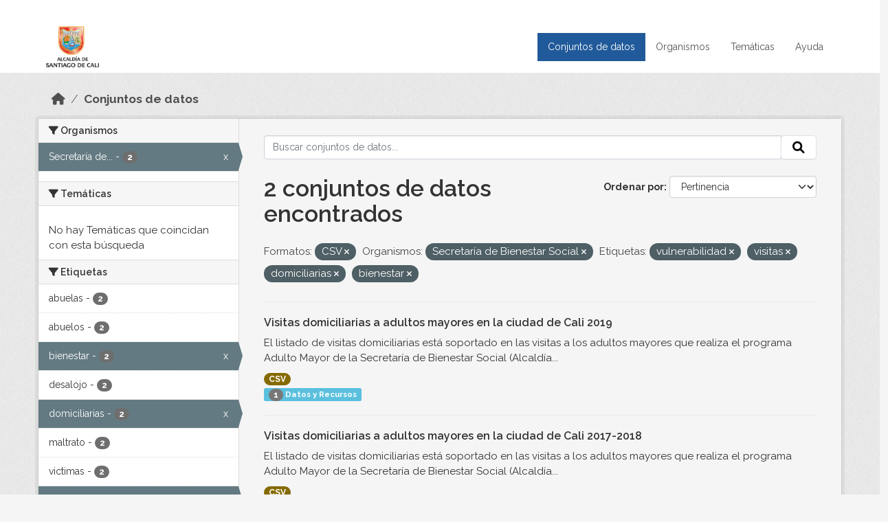

--- FILE ---
content_type: text/html; charset=utf-8
request_url: https://datos.cali.gov.co/dataset?res_format=CSV&organization=secretaria-de-bienestar-social&tags=vulnerabilidad&tags=visitas&tags=domiciliarias&tags=bienestar
body_size: 40279
content:
<!DOCTYPE html>
<!--[if IE 9]> <html lang="es" class="ie9"> <![endif]-->
<!--[if gt IE 8]><!--> <html lang="es"  > <!--<![endif]-->
  <head>
    <meta charset="utf-8" />
      <meta name="csrf_field_name" content="_csrf_token" />
      <meta name="_csrf_token" content="ImU5NGQwNmY1MmFmZWZmZTBiZTE1MTZmODBjN2ZjMTk4MmU1ZjZhMTIi.aXpveA.FH_LXBE9yOBQLv22JjDvIZmQtGY" />

      <meta name="generator" content="ckan 2.10.4" />
      <meta name="viewport" content="width=device-width, initial-scale=1.0">
    <title>Conjunto de datos - Datos Abiertos Cali</title>

    
    
    <link rel="shortcut icon" href="/img/favicon.ico" />
    
    
        <!-- Google tag (gtag.js) -->
<script async src="https://www.googletagmanager.com/gtag/js?id=G-2GPXESL37B"></script>
<script>
 window.dataLayer = window.dataLayer || [];
 function gtag(){dataLayer.push(arguments);}

 gtag('set', 'linker', );
 gtag('js', new Date());

 gtag('config', 'G-2GPXESL37B', {
     anonymize_ip: true,
     linker: {
         domains: []
     }
 });
</script>
    

  
  
      
      
      
    
  
  

  


    
      
      
    

    
    <link href="/webassets/base/1c87a999_main.css" rel="stylesheet"/>
<link href="/webassets/webassets-external/57f7216b780409588d6765cfa4db3c8a_custom.css" rel="stylesheet"/>
<link href="/css/rating.css" rel="stylesheet"/>
<link href="/webassets/ckanext-activity/6ac15be0_activity.css" rel="stylesheet"/>
    
  </head>

  
  <body data-site-root="https://datos.cali.gov.co/" data-locale-root="https://datos.cali.gov.co/" >

    
    <div class="visually-hidden-focusable"><a href="#content">Skip to main content</a></div>
  

  
    

<header class="account-masthead">
  <div class="container">
    
    
    
  </div>
</header>

<header class="navbar navbar-expand-lg navbar-static-top masthead">
    
  <div class="container">
    <div class="row row-cols-md-2 w-100">
      <hgroup class="header-image navbar-left col">
        
        <a class="logo" href="/">
        <!--
          <img class="image-header" src="/img/lema-alcaldia-cali.png" alt="Datos Abiertos - Alcaldía de Santiago de Cali"
              title="Alcaldía de Santiago de Cali">
        -->
          <img class="image-header" src="/img/logo-alcaldia-cali.png" alt="Datos Abiertos - Alcaldía de Santiago de Cali"
              title="Alcaldía de Santiago de Cali">
          <span class="title-header sr-only">Datos Abiertos</span>
        </a>
        
      </hgroup>
      <di class="col text-end">
        <button class="navbar-toggler" type="button" data-bs-toggle="collapse" data-bs-target="#navbarSupportedContent" aria-controls="navbarSupportedContent" aria-expanded="false" aria-label="Toggle navigation">
          <span class="navbar-toggler-icon"></span>
        </button>
      </div>
      <!-- <div class="navbar-right">
        <button data-target="#main-navigation-toggle" data-toggle="collapse" class="navbar-toggle collapsed"
                type="button">
          <span class="fa fa-bars"></span>
        </button>
      </div> -->

      <div class="collapse navbar-collapse col justify-content-end" id="main-navigation-toggle">
        
        <nav class="section navigation">
          <ul class="navbar-nav me-auto mb-2 mb-lg-0">
            
            <li class="active"><a href="/dataset/">Conjuntos de datos</a></li><li><a href="/organization/">Organismos</a></li><li><a href="/group/">Temáticas</a></li><li><a href="/pages/ayuda">Ayuda</a></li>
            
          </ul>
        </nav>
         
        
        
      </div>
    </div>
  </div>
</header>

  
    <div class="main">
      <div id="content" class="container">
        
          
            <div class="flash-messages">
              
                
              
            </div>
          

          
            <div class="toolbar" role="navigation" aria-label="Miga de pan">
              
                
                  <ol class="breadcrumb">
                    
<li class="home"><a href="/" aria-label="Inicio"><i class="fa fa-home"></i><span> Inicio</span></a></li>
                    
  <li class="active"><a href="/dataset/">Conjuntos de datos</a></li>

                  </ol>
                
              
            </div>
          

          <div class="row wrapper">
            
            
            

            
              <aside class="secondary col-md-3">
                
                
  <div class="filters">
    <div>
      
        

    
    
	
	    
		<section class="module module-narrow module-shallow">
		    
			<h2 class="module-heading">
			    <i class="fa fa-filter"></i>
			    Organismos
			</h2>
		    
		    
			
			    
				<nav aria-label="Organismos">
				    <ul class="list-unstyled nav nav-simple nav-facet">
					
					    
					    
					    
					    
					    <li class="nav-item  active">
						<a href="/dataset/?res_format=CSV&amp;tags=vulnerabilidad&amp;tags=visitas&amp;tags=domiciliarias&amp;tags=bienestar" title="Secretaría de Bienestar Social">
						    <span class="item-label">Secretaría de...</span>
						    <span class="hidden separator"> - </span>
						    <span class="item-count badge">2</span>
							<span class="facet-close">x</span>
						</a>
					    </li>
					
				    </ul>
				</nav>

				<p class="module-footer">
				    
					
				    
				</p>
			    
			
		    
		</section>
	    
	
    

      
        

    
    
	
	    
		<section class="module module-narrow module-shallow">
		    
			<h2 class="module-heading">
			    <i class="fa fa-filter"></i>
			    Temáticas
			</h2>
		    
		    
			
			    
				<p class="module-content empty">No hay Temáticas que coincidan con esta búsqueda</p>
			    
			
		    
		</section>
	    
	
    

      
        

    
    
	
	    
		<section class="module module-narrow module-shallow">
		    
			<h2 class="module-heading">
			    <i class="fa fa-filter"></i>
			    Etiquetas
			</h2>
		    
		    
			
			    
				<nav aria-label="Etiquetas">
				    <ul class="list-unstyled nav nav-simple nav-facet">
					
					    
					    
					    
					    
					    <li class="nav-item ">
						<a href="/dataset/?res_format=CSV&amp;organization=secretaria-de-bienestar-social&amp;tags=vulnerabilidad&amp;tags=visitas&amp;tags=domiciliarias&amp;tags=bienestar&amp;tags=abuelas" title="">
						    <span class="item-label">abuelas</span>
						    <span class="hidden separator"> - </span>
						    <span class="item-count badge">2</span>
							
						</a>
					    </li>
					
					    
					    
					    
					    
					    <li class="nav-item ">
						<a href="/dataset/?res_format=CSV&amp;organization=secretaria-de-bienestar-social&amp;tags=vulnerabilidad&amp;tags=visitas&amp;tags=domiciliarias&amp;tags=bienestar&amp;tags=abuelos" title="">
						    <span class="item-label">abuelos</span>
						    <span class="hidden separator"> - </span>
						    <span class="item-count badge">2</span>
							
						</a>
					    </li>
					
					    
					    
					    
					    
					    <li class="nav-item  active">
						<a href="/dataset/?res_format=CSV&amp;organization=secretaria-de-bienestar-social&amp;tags=vulnerabilidad&amp;tags=visitas&amp;tags=domiciliarias" title="">
						    <span class="item-label">bienestar</span>
						    <span class="hidden separator"> - </span>
						    <span class="item-count badge">2</span>
							<span class="facet-close">x</span>
						</a>
					    </li>
					
					    
					    
					    
					    
					    <li class="nav-item ">
						<a href="/dataset/?res_format=CSV&amp;organization=secretaria-de-bienestar-social&amp;tags=vulnerabilidad&amp;tags=visitas&amp;tags=domiciliarias&amp;tags=bienestar&amp;tags=desalojo" title="">
						    <span class="item-label">desalojo</span>
						    <span class="hidden separator"> - </span>
						    <span class="item-count badge">2</span>
							
						</a>
					    </li>
					
					    
					    
					    
					    
					    <li class="nav-item  active">
						<a href="/dataset/?res_format=CSV&amp;organization=secretaria-de-bienestar-social&amp;tags=vulnerabilidad&amp;tags=visitas&amp;tags=bienestar" title="">
						    <span class="item-label">domiciliarias</span>
						    <span class="hidden separator"> - </span>
						    <span class="item-count badge">2</span>
							<span class="facet-close">x</span>
						</a>
					    </li>
					
					    
					    
					    
					    
					    <li class="nav-item ">
						<a href="/dataset/?res_format=CSV&amp;organization=secretaria-de-bienestar-social&amp;tags=vulnerabilidad&amp;tags=visitas&amp;tags=domiciliarias&amp;tags=bienestar&amp;tags=maltrato" title="">
						    <span class="item-label">maltrato</span>
						    <span class="hidden separator"> - </span>
						    <span class="item-count badge">2</span>
							
						</a>
					    </li>
					
					    
					    
					    
					    
					    <li class="nav-item ">
						<a href="/dataset/?res_format=CSV&amp;organization=secretaria-de-bienestar-social&amp;tags=vulnerabilidad&amp;tags=visitas&amp;tags=domiciliarias&amp;tags=bienestar&amp;tags=victimas" title="">
						    <span class="item-label">victimas</span>
						    <span class="hidden separator"> - </span>
						    <span class="item-count badge">2</span>
							
						</a>
					    </li>
					
					    
					    
					    
					    
					    <li class="nav-item  active">
						<a href="/dataset/?res_format=CSV&amp;organization=secretaria-de-bienestar-social&amp;tags=vulnerabilidad&amp;tags=domiciliarias&amp;tags=bienestar" title="">
						    <span class="item-label">visitas</span>
						    <span class="hidden separator"> - </span>
						    <span class="item-count badge">2</span>
							<span class="facet-close">x</span>
						</a>
					    </li>
					
					    
					    
					    
					    
					    <li class="nav-item  active">
						<a href="/dataset/?res_format=CSV&amp;organization=secretaria-de-bienestar-social&amp;tags=visitas&amp;tags=domiciliarias&amp;tags=bienestar" title="">
						    <span class="item-label">vulnerabilidad</span>
						    <span class="hidden separator"> - </span>
						    <span class="item-count badge">2</span>
							<span class="facet-close">x</span>
						</a>
					    </li>
					
					    
					    
					    
					    
					    <li class="nav-item ">
						<a href="/dataset/?res_format=CSV&amp;organization=secretaria-de-bienestar-social&amp;tags=vulnerabilidad&amp;tags=visitas&amp;tags=domiciliarias&amp;tags=bienestar&amp;tags=vulnerable" title="">
						    <span class="item-label">vulnerable</span>
						    <span class="hidden separator"> - </span>
						    <span class="item-count badge">2</span>
							
						</a>
					    </li>
					
				    </ul>
				</nav>

				<p class="module-footer">
				    
					
					    <a href="/dataset/?res_format=CSV&amp;organization=secretaria-de-bienestar-social&amp;tags=vulnerabilidad&amp;tags=visitas&amp;tags=domiciliarias&amp;tags=bienestar&amp;_tags_limit=0" class="read-more">Mostrar Más Etiquetas</a>
					
				    
				</p>
			    
			
		    
		</section>
	    
	
    

      
        

    
    
	
	    
		<section class="module module-narrow module-shallow">
		    
			<h2 class="module-heading">
			    <i class="fa fa-filter"></i>
			    Formatos
			</h2>
		    
		    
			
			    
				<nav aria-label="Formatos">
				    <ul class="list-unstyled nav nav-simple nav-facet">
					
					    
					    
					    
					    
					    <li class="nav-item  active">
						<a href="/dataset/?organization=secretaria-de-bienestar-social&amp;tags=vulnerabilidad&amp;tags=visitas&amp;tags=domiciliarias&amp;tags=bienestar" title="">
						    <span class="item-label">CSV</span>
						    <span class="hidden separator"> - </span>
						    <span class="item-count badge">2</span>
							<span class="facet-close">x</span>
						</a>
					    </li>
					
				    </ul>
				</nav>

				<p class="module-footer">
				    
					
				    
				</p>
			    
			
		    
		</section>
	    
	
    

      
        

    
    
	
	    
		<section class="module module-narrow module-shallow">
		    
			<h2 class="module-heading">
			    <i class="fa fa-filter"></i>
			    Licencias
			</h2>
		    
		    
			
			    
				<nav aria-label="Licencias">
				    <ul class="list-unstyled nav nav-simple nav-facet">
					
					    
					    
					    
					    
					    <li class="nav-item ">
						<a href="/dataset/?res_format=CSV&amp;organization=secretaria-de-bienestar-social&amp;tags=vulnerabilidad&amp;tags=visitas&amp;tags=domiciliarias&amp;tags=bienestar&amp;license_id=cc-by-sa" title="Creative Commons Attribution Share-Alike">
						    <span class="item-label">Creative Commons...</span>
						    <span class="hidden separator"> - </span>
						    <span class="item-count badge">2</span>
							
						</a>
					    </li>
					
				    </ul>
				</nav>

				<p class="module-footer">
				    
					
				    
				</p>
			    
			
		    
		</section>
	    
	
    

      
    </div>
    <a class="close no-text hide-filters"><i class="fa fa-times-circle"></i><span class="text">close</span></a>
  </div>

              </aside>
            

            
              <div class="primary col-md-9 col-xs-12" role="main">
                
                
  <section class="module">
    <div class="module-content">
      
        
      
      
    
    
    







<form id="dataset-search-form" class="search-form" method="get" data-module="select-switch">

  
    <div class="input-group search-input-group">
      <input aria-label="Buscar conjuntos de datos..." id="field-giant-search" type="text" class="form-control input-lg" name="q" value="" autocomplete="off" placeholder="Buscar conjuntos de datos...">
      
      <span class="input-group-btn">
        <button class="btn btn-default btn-lg" type="submit" value="search" aria-label="Enviar">
          <i class="fa fa-search"></i>
        </button>
      </span>
      
    </div>
  

  
    <span>






<input type="hidden" name="res_format" value="CSV" />





<input type="hidden" name="organization" value="secretaria-de-bienestar-social" />





<input type="hidden" name="tags" value="vulnerabilidad" />





<input type="hidden" name="tags" value="visitas" />





<input type="hidden" name="tags" value="domiciliarias" />





<input type="hidden" name="tags" value="bienestar" />



</span>
  

  
    
      <div class="form-group control-order-by">
        <label for="field-order-by">Ordenar por</label>
        <select id="field-order-by" name="sort" class="form-control form-select">
          
            
              <option value="score desc, metadata_modified desc" selected="selected">Pertinencia</option>
            
          
            
              <option value="title_string asc">Nombre Ascendente</option>
            
          
            
              <option value="title_string desc">Nombre Descendente</option>
            
          
            
          
            
          
            
              <option value="metadata_modified desc">Última modificación</option>
            
          
            
          
        </select>
        
        <button class="btn btn-default js-hide" type="submit">Ir</button>
        
      </div>
    
  

  
    
      <h1>

  
  
  
  

2 conjuntos de datos encontrados</h1>
    
  

  
    
      <p class="filter-list">
        
          
          <span class="facet">Formatos:</span>
          
            <span class="filtered pill">CSV
              <a href="/dataset/?organization=secretaria-de-bienestar-social&amp;tags=vulnerabilidad&amp;tags=visitas&amp;tags=domiciliarias&amp;tags=bienestar" class="remove" title="Quitar"><i class="fa fa-times"></i></a>
            </span>
          
        
          
          <span class="facet">Organismos:</span>
          
            <span class="filtered pill">Secretaría de Bienestar Social
              <a href="/dataset/?res_format=CSV&amp;tags=vulnerabilidad&amp;tags=visitas&amp;tags=domiciliarias&amp;tags=bienestar" class="remove" title="Quitar"><i class="fa fa-times"></i></a>
            </span>
          
        
          
          <span class="facet">Etiquetas:</span>
          
            <span class="filtered pill">vulnerabilidad
              <a href="/dataset/?res_format=CSV&amp;organization=secretaria-de-bienestar-social&amp;tags=visitas&amp;tags=domiciliarias&amp;tags=bienestar" class="remove" title="Quitar"><i class="fa fa-times"></i></a>
            </span>
          
            <span class="filtered pill">visitas
              <a href="/dataset/?res_format=CSV&amp;organization=secretaria-de-bienestar-social&amp;tags=vulnerabilidad&amp;tags=domiciliarias&amp;tags=bienestar" class="remove" title="Quitar"><i class="fa fa-times"></i></a>
            </span>
          
            <span class="filtered pill">domiciliarias
              <a href="/dataset/?res_format=CSV&amp;organization=secretaria-de-bienestar-social&amp;tags=vulnerabilidad&amp;tags=visitas&amp;tags=bienestar" class="remove" title="Quitar"><i class="fa fa-times"></i></a>
            </span>
          
            <span class="filtered pill">bienestar
              <a href="/dataset/?res_format=CSV&amp;organization=secretaria-de-bienestar-social&amp;tags=vulnerabilidad&amp;tags=visitas&amp;tags=domiciliarias" class="remove" title="Quitar"><i class="fa fa-times"></i></a>
            </span>
          
        
      </p>
      <a class="show-filters btn btn-default">Filtrar Resultados</a>
    
  

</form>





      
        

  
    <ul class="dataset-list list-unstyled">
    	
	      
	        






  <li class="dataset-item">
    

      <div class="dataset-content">
        
          <h2 class="dataset-heading">
            
              
            
            
<a href="/dataset/visitas-domiciliarias-a-adultos-mayores-en-la-ciudad-de-cali-2019" title="Visitas domiciliarias a adultos mayores en la ciudad de Cali 2019">
  Visitas domiciliarias a adultos mayores en la ciudad de Cali 2019
</a>

            
              
              
            
          </h2>
        
        
          
            <div>El listado de visitas domiciliarias está soportado en las visitas a los adultos mayores que realiza el programa Adulto Mayor de la Secretaría de Bienestar Social (Alcaldía...</div>
          
        
      </div>
      
        
          
            <ul class="dataset-resources list-unstyled">
              
                
                <li>
                  <a href="/dataset/visitas-domiciliarias-a-adultos-mayores-en-la-ciudad-de-cali-2019" class="badge badge-default" data-format="csv">CSV</a>
                </li>
                
              
            </ul>
          
        
      
    
<div class="label label-info">
  <span class="item-count badge">1</span> Datos y Recursos
</div>

  </li>

	      
	        






  <li class="dataset-item">
    

      <div class="dataset-content">
        
          <h2 class="dataset-heading">
            
              
            
            
<a href="/dataset/visitasdomiciliariasadultomayor" title="Visitas domiciliarias a adultos mayores en la ciudad de Cali 2017-2018">
  Visitas domiciliarias a adultos mayores en la ciudad de Cali 2017-2018
</a>

            
              
              
            
          </h2>
        
        
          
            <div>El listado de visitas domiciliarias está soportado en las visitas a los adultos mayores que realiza el programa Adulto Mayor de la Secretaría de Bienestar Social (Alcaldía...</div>
          
        
      </div>
      
        
          
            <ul class="dataset-resources list-unstyled">
              
                
                <li>
                  <a href="/dataset/visitasdomiciliariasadultomayor" class="badge badge-default" data-format="csv">CSV</a>
                </li>
                
              
            </ul>
          
        
      
    
<div class="label label-info">
  <span class="item-count badge">1</span> Datos y Recursos
</div>

  </li>

	      
	    
    </ul>
  

      
    </div>

    
      
    
  </section>

  
    <section class="module">
      <div class="module-content">
        
          <small>
            
            
            
          Usted también puede acceder a este registro utilizando los <a href="/api/3">API</a> (ver <a href="http://docs.ckan.org/en/2.10/api/">API Docs</a>).
          </small>
        
      </div>
    </section>
  

              </div>
            
          </div>
        
      </div>
    </div>
  
    <footer class="site-footer">
  <div class="container">
    <div class="row">
      <div class="contact col-md-12 wow fadeInUp animated">
        <h2 class="title-section">Contáctenos</h2>
        <div class="row">
          <div class="info-container col-md-6">
            <div class="info place">
              <span>Dirección:</span> Centro Administrativo Municipal (CAM) Avenida 2 Norte #10 - 70. Cali - Valle del
              Cauca - Colombia.
            </div>
            <div class="info clock">
              <span>Horario atención:</span> lunes a viernes de 8 am a 12 pm y de 2 pm a 5 pm.
            </div>
            <div class="info clock">
              <a href="http://www.cali.gov.co/publicaciones/43/oficina_de_atencin_al_ciudadano/"> Atención al
                ciudadano </a>
            </div>
            <div class="info directory">
              <a href="http://www.cali.gov.co/directorio/">Directorio dependencias</a>
            </div>
          </div>
          <div class="info-container col-md-6 wow fadeInUp animated">
            <div class="info phone">
              <span>Linea Nacional:</span> 01 8000 222 195
            </div>
            <div class="info phone">
              <span>Lineas Locales:</span> 195 - (57+2) 887 9020
            </div>
            <div class="info email">
              <span>Email:</span> <a href="mailto:contactenos@cali.gov.co" title="Alcaldía de Santiago de Cali">contactenos@cali.gov.co</a>
            </div>
            <div class="info email">
              <span>Notificaciones Judiciales:</span> <a href="mailto:notificacionesjudiciales@cali.gov.co"
                                                        title="Alcaldía de Santiago de Cali">notificacionesjudiciales@cali.gov.co</a>
            </div>
          </div>
        </div> <!-- FIN ROW -->
      </div>
    </div> <!-- FIN ROW -->
  </div>

  <div class="copyright">
    <div class="container">
      
      <div class="row">
        <div class="col-md-8 footer-links">
          
          <ul class="list-unstyled">
            
            <li><a href="/about">Acerca de Datos Abiertos Cali</a>
            </li>
            
          </ul>
          <ul class="list-unstyled">
            
            
            <li><a href="http://docs.ckan.org/en/2.10/api/">API CKAN</a></li>
            <li><a href="http://www.ckan.org/">CKAN Association</a></li>
            <li><a href="http://www.opendefinition.org/okd/"><img
                src="/base/images/od_80x15_blue.png" alt="Open Data"></a></li>
            
          </ul>
          
        </div>
        <div class="col-md-4 attribution">
          
          <p><strong>Gestionado con </strong> <a class="hide-text ckan-footer-logo" href="http://ckan.org">CKAN</a>
          <!-- <a class="hide-text nexura-footer-logo" href="http://www.nexura.com/" title="Nexura Internacional">Nexura</a> -->
          </p>
          
          
          
<form class="lang-select" action="/util/redirect" data-module="select-switch" method="POST">
  
<input type="hidden" name="_csrf_token" value="ImU5NGQwNmY1MmFmZWZmZTBiZTE1MTZmODBjN2ZjMTk4MmU1ZjZhMTIi.aXpveA.FH_LXBE9yOBQLv22JjDvIZmQtGY"/> 
  <div class="form-group">
    <label for="field-lang-select">Idioma</label>
    <select id="field-lang-select" name="url" data-module="autocomplete" data-module-dropdown-class="lang-dropdown" data-module-container-class="lang-container">
      
        <option value="/es/dataset?res_format=CSV&amp;organization=secretaria-de-bienestar-social&amp;tags=vulnerabilidad&amp;tags=visitas&amp;tags=domiciliarias&amp;tags=bienestar" selected="selected">
          español
        </option>
      
        <option value="/en/dataset?res_format=CSV&amp;organization=secretaria-de-bienestar-social&amp;tags=vulnerabilidad&amp;tags=visitas&amp;tags=domiciliarias&amp;tags=bienestar" >
          English
        </option>
      
        <option value="/pt_BR/dataset?res_format=CSV&amp;organization=secretaria-de-bienestar-social&amp;tags=vulnerabilidad&amp;tags=visitas&amp;tags=domiciliarias&amp;tags=bienestar" >
          português (Brasil)
        </option>
      
        <option value="/ja/dataset?res_format=CSV&amp;organization=secretaria-de-bienestar-social&amp;tags=vulnerabilidad&amp;tags=visitas&amp;tags=domiciliarias&amp;tags=bienestar" >
          日本語
        </option>
      
        <option value="/it/dataset?res_format=CSV&amp;organization=secretaria-de-bienestar-social&amp;tags=vulnerabilidad&amp;tags=visitas&amp;tags=domiciliarias&amp;tags=bienestar" >
          italiano
        </option>
      
        <option value="/cs_CZ/dataset?res_format=CSV&amp;organization=secretaria-de-bienestar-social&amp;tags=vulnerabilidad&amp;tags=visitas&amp;tags=domiciliarias&amp;tags=bienestar" >
          čeština (Česko)
        </option>
      
        <option value="/ca/dataset?res_format=CSV&amp;organization=secretaria-de-bienestar-social&amp;tags=vulnerabilidad&amp;tags=visitas&amp;tags=domiciliarias&amp;tags=bienestar" >
          català
        </option>
      
        <option value="/fr/dataset?res_format=CSV&amp;organization=secretaria-de-bienestar-social&amp;tags=vulnerabilidad&amp;tags=visitas&amp;tags=domiciliarias&amp;tags=bienestar" >
          français
        </option>
      
        <option value="/el/dataset?res_format=CSV&amp;organization=secretaria-de-bienestar-social&amp;tags=vulnerabilidad&amp;tags=visitas&amp;tags=domiciliarias&amp;tags=bienestar" >
          Ελληνικά
        </option>
      
        <option value="/sv/dataset?res_format=CSV&amp;organization=secretaria-de-bienestar-social&amp;tags=vulnerabilidad&amp;tags=visitas&amp;tags=domiciliarias&amp;tags=bienestar" >
          svenska
        </option>
      
        <option value="/sr/dataset?res_format=CSV&amp;organization=secretaria-de-bienestar-social&amp;tags=vulnerabilidad&amp;tags=visitas&amp;tags=domiciliarias&amp;tags=bienestar" >
          српски
        </option>
      
        <option value="/no/dataset?res_format=CSV&amp;organization=secretaria-de-bienestar-social&amp;tags=vulnerabilidad&amp;tags=visitas&amp;tags=domiciliarias&amp;tags=bienestar" >
          norsk
        </option>
      
        <option value="/sk/dataset?res_format=CSV&amp;organization=secretaria-de-bienestar-social&amp;tags=vulnerabilidad&amp;tags=visitas&amp;tags=domiciliarias&amp;tags=bienestar" >
          slovenčina
        </option>
      
        <option value="/fi/dataset?res_format=CSV&amp;organization=secretaria-de-bienestar-social&amp;tags=vulnerabilidad&amp;tags=visitas&amp;tags=domiciliarias&amp;tags=bienestar" >
          suomi
        </option>
      
        <option value="/ru/dataset?res_format=CSV&amp;organization=secretaria-de-bienestar-social&amp;tags=vulnerabilidad&amp;tags=visitas&amp;tags=domiciliarias&amp;tags=bienestar" >
          русский
        </option>
      
        <option value="/de/dataset?res_format=CSV&amp;organization=secretaria-de-bienestar-social&amp;tags=vulnerabilidad&amp;tags=visitas&amp;tags=domiciliarias&amp;tags=bienestar" >
          Deutsch
        </option>
      
        <option value="/pl/dataset?res_format=CSV&amp;organization=secretaria-de-bienestar-social&amp;tags=vulnerabilidad&amp;tags=visitas&amp;tags=domiciliarias&amp;tags=bienestar" >
          polski
        </option>
      
        <option value="/nl/dataset?res_format=CSV&amp;organization=secretaria-de-bienestar-social&amp;tags=vulnerabilidad&amp;tags=visitas&amp;tags=domiciliarias&amp;tags=bienestar" >
          Nederlands
        </option>
      
        <option value="/bg/dataset?res_format=CSV&amp;organization=secretaria-de-bienestar-social&amp;tags=vulnerabilidad&amp;tags=visitas&amp;tags=domiciliarias&amp;tags=bienestar" >
          български
        </option>
      
        <option value="/ko_KR/dataset?res_format=CSV&amp;organization=secretaria-de-bienestar-social&amp;tags=vulnerabilidad&amp;tags=visitas&amp;tags=domiciliarias&amp;tags=bienestar" >
          한국어 (대한민국)
        </option>
      
        <option value="/hu/dataset?res_format=CSV&amp;organization=secretaria-de-bienestar-social&amp;tags=vulnerabilidad&amp;tags=visitas&amp;tags=domiciliarias&amp;tags=bienestar" >
          magyar
        </option>
      
        <option value="/sl/dataset?res_format=CSV&amp;organization=secretaria-de-bienestar-social&amp;tags=vulnerabilidad&amp;tags=visitas&amp;tags=domiciliarias&amp;tags=bienestar" >
          slovenščina
        </option>
      
        <option value="/lv/dataset?res_format=CSV&amp;organization=secretaria-de-bienestar-social&amp;tags=vulnerabilidad&amp;tags=visitas&amp;tags=domiciliarias&amp;tags=bienestar" >
          latviešu
        </option>
      
        <option value="/id/dataset?res_format=CSV&amp;organization=secretaria-de-bienestar-social&amp;tags=vulnerabilidad&amp;tags=visitas&amp;tags=domiciliarias&amp;tags=bienestar" >
          Indonesia
        </option>
      
        <option value="/ro/dataset?res_format=CSV&amp;organization=secretaria-de-bienestar-social&amp;tags=vulnerabilidad&amp;tags=visitas&amp;tags=domiciliarias&amp;tags=bienestar" >
          română
        </option>
      
        <option value="/lt/dataset?res_format=CSV&amp;organization=secretaria-de-bienestar-social&amp;tags=vulnerabilidad&amp;tags=visitas&amp;tags=domiciliarias&amp;tags=bienestar" >
          lietuvių
        </option>
      
        <option value="/bs/dataset?res_format=CSV&amp;organization=secretaria-de-bienestar-social&amp;tags=vulnerabilidad&amp;tags=visitas&amp;tags=domiciliarias&amp;tags=bienestar" >
          bosanski
        </option>
      
        <option value="/hr/dataset?res_format=CSV&amp;organization=secretaria-de-bienestar-social&amp;tags=vulnerabilidad&amp;tags=visitas&amp;tags=domiciliarias&amp;tags=bienestar" >
          hrvatski
        </option>
      
        <option value="/gl/dataset?res_format=CSV&amp;organization=secretaria-de-bienestar-social&amp;tags=vulnerabilidad&amp;tags=visitas&amp;tags=domiciliarias&amp;tags=bienestar" >
          galego
        </option>
      
        <option value="/tl/dataset?res_format=CSV&amp;organization=secretaria-de-bienestar-social&amp;tags=vulnerabilidad&amp;tags=visitas&amp;tags=domiciliarias&amp;tags=bienestar" >
          Filipino (Pilipinas)
        </option>
      
        <option value="/is/dataset?res_format=CSV&amp;organization=secretaria-de-bienestar-social&amp;tags=vulnerabilidad&amp;tags=visitas&amp;tags=domiciliarias&amp;tags=bienestar" >
          íslenska
        </option>
      
        <option value="/zh_Hans_CN/dataset?res_format=CSV&amp;organization=secretaria-de-bienestar-social&amp;tags=vulnerabilidad&amp;tags=visitas&amp;tags=domiciliarias&amp;tags=bienestar" >
          中文 (简体, 中国)
        </option>
      
        <option value="/he/dataset?res_format=CSV&amp;organization=secretaria-de-bienestar-social&amp;tags=vulnerabilidad&amp;tags=visitas&amp;tags=domiciliarias&amp;tags=bienestar" >
          עברית
        </option>
      
        <option value="/th/dataset?res_format=CSV&amp;organization=secretaria-de-bienestar-social&amp;tags=vulnerabilidad&amp;tags=visitas&amp;tags=domiciliarias&amp;tags=bienestar" >
          ไทย
        </option>
      
        <option value="/en_AU/dataset?res_format=CSV&amp;organization=secretaria-de-bienestar-social&amp;tags=vulnerabilidad&amp;tags=visitas&amp;tags=domiciliarias&amp;tags=bienestar" >
          English (Australia)
        </option>
      
        <option value="/es_AR/dataset?res_format=CSV&amp;organization=secretaria-de-bienestar-social&amp;tags=vulnerabilidad&amp;tags=visitas&amp;tags=domiciliarias&amp;tags=bienestar" >
          español (Argentina)
        </option>
      
        <option value="/mn_MN/dataset?res_format=CSV&amp;organization=secretaria-de-bienestar-social&amp;tags=vulnerabilidad&amp;tags=visitas&amp;tags=domiciliarias&amp;tags=bienestar" >
          монгол (Монгол)
        </option>
      
        <option value="/da_DK/dataset?res_format=CSV&amp;organization=secretaria-de-bienestar-social&amp;tags=vulnerabilidad&amp;tags=visitas&amp;tags=domiciliarias&amp;tags=bienestar" >
          dansk (Danmark)
        </option>
      
        <option value="/en_GB/dataset?res_format=CSV&amp;organization=secretaria-de-bienestar-social&amp;tags=vulnerabilidad&amp;tags=visitas&amp;tags=domiciliarias&amp;tags=bienestar" >
          English (United Kingdom)
        </option>
      
        <option value="/nb_NO/dataset?res_format=CSV&amp;organization=secretaria-de-bienestar-social&amp;tags=vulnerabilidad&amp;tags=visitas&amp;tags=domiciliarias&amp;tags=bienestar" >
          norsk bokmål (Norge)
        </option>
      
        <option value="/am/dataset?res_format=CSV&amp;organization=secretaria-de-bienestar-social&amp;tags=vulnerabilidad&amp;tags=visitas&amp;tags=domiciliarias&amp;tags=bienestar" >
          አማርኛ
        </option>
      
        <option value="/pt_PT/dataset?res_format=CSV&amp;organization=secretaria-de-bienestar-social&amp;tags=vulnerabilidad&amp;tags=visitas&amp;tags=domiciliarias&amp;tags=bienestar" >
          português (Portugal)
        </option>
      
        <option value="/mk/dataset?res_format=CSV&amp;organization=secretaria-de-bienestar-social&amp;tags=vulnerabilidad&amp;tags=visitas&amp;tags=domiciliarias&amp;tags=bienestar" >
          македонски
        </option>
      
        <option value="/my_MM/dataset?res_format=CSV&amp;organization=secretaria-de-bienestar-social&amp;tags=vulnerabilidad&amp;tags=visitas&amp;tags=domiciliarias&amp;tags=bienestar" >
          မြန်မာ (မြန်မာ)
        </option>
      
        <option value="/sq/dataset?res_format=CSV&amp;organization=secretaria-de-bienestar-social&amp;tags=vulnerabilidad&amp;tags=visitas&amp;tags=domiciliarias&amp;tags=bienestar" >
          shqip
        </option>
      
        <option value="/fa_IR/dataset?res_format=CSV&amp;organization=secretaria-de-bienestar-social&amp;tags=vulnerabilidad&amp;tags=visitas&amp;tags=domiciliarias&amp;tags=bienestar" >
          فارسی (ایران)
        </option>
      
        <option value="/tr/dataset?res_format=CSV&amp;organization=secretaria-de-bienestar-social&amp;tags=vulnerabilidad&amp;tags=visitas&amp;tags=domiciliarias&amp;tags=bienestar" >
          Türkçe
        </option>
      
        <option value="/sr_Latn/dataset?res_format=CSV&amp;organization=secretaria-de-bienestar-social&amp;tags=vulnerabilidad&amp;tags=visitas&amp;tags=domiciliarias&amp;tags=bienestar" >
          srpski (latinica)
        </option>
      
        <option value="/uk/dataset?res_format=CSV&amp;organization=secretaria-de-bienestar-social&amp;tags=vulnerabilidad&amp;tags=visitas&amp;tags=domiciliarias&amp;tags=bienestar" >
          українська
        </option>
      
        <option value="/km/dataset?res_format=CSV&amp;organization=secretaria-de-bienestar-social&amp;tags=vulnerabilidad&amp;tags=visitas&amp;tags=domiciliarias&amp;tags=bienestar" >
          ខ្មែរ
        </option>
      
        <option value="/vi/dataset?res_format=CSV&amp;organization=secretaria-de-bienestar-social&amp;tags=vulnerabilidad&amp;tags=visitas&amp;tags=domiciliarias&amp;tags=bienestar" >
          Tiếng Việt
        </option>
      
        <option value="/ar/dataset?res_format=CSV&amp;organization=secretaria-de-bienestar-social&amp;tags=vulnerabilidad&amp;tags=visitas&amp;tags=domiciliarias&amp;tags=bienestar" >
          العربية
        </option>
      
        <option value="/ne/dataset?res_format=CSV&amp;organization=secretaria-de-bienestar-social&amp;tags=vulnerabilidad&amp;tags=visitas&amp;tags=domiciliarias&amp;tags=bienestar" >
          नेपाली
        </option>
      
        <option value="/zh_Hant_TW/dataset?res_format=CSV&amp;organization=secretaria-de-bienestar-social&amp;tags=vulnerabilidad&amp;tags=visitas&amp;tags=domiciliarias&amp;tags=bienestar" >
          中文 (繁體, 台灣)
        </option>
      
        <option value="/eu/dataset?res_format=CSV&amp;organization=secretaria-de-bienestar-social&amp;tags=vulnerabilidad&amp;tags=visitas&amp;tags=domiciliarias&amp;tags=bienestar" >
          euskara
        </option>
      
        <option value="/uk_UA/dataset?res_format=CSV&amp;organization=secretaria-de-bienestar-social&amp;tags=vulnerabilidad&amp;tags=visitas&amp;tags=domiciliarias&amp;tags=bienestar" >
          українська (Україна)
        </option>
      
    </select>
  </div>
  <button class="btn btn-default d-none " type="submit">Ir</button>
</form>


          
        </div>
      </div>
      
    </div>
  </div> <!-- FIN COPYRIGHT -->

</footer>


<link rel="stylesheet" href="https://calivirtual.net/chat/v22102021/vista/css/estilos_datos.css">
<script src="https://calivirtual.net/chat/v22102021/vista/js/function_datos.js"></script>    

<button class="boton-chat boton-chat-animated" id="boton-chat" onclick="chat_abrir()">
    <img src="https://calivirtual.net/chat/v22102021/vista/img/chat.png" alt="">
</button>

<div class="contenedor-chat" id="contenedor-chat">
    <div class="chat-head">
        <p>Bienvenido al servicio ChatBox de datos abiertos Cali</p>
        <button class="chat-boton-cerrar" onclick="chat_cerrar()">
            <i class="">&times;</i>
        </button>
    </div>

    <div class="chat-body-inicio" id="chat-body"></div>

    <div class="chat-mensaje" id=chat-mensaje>
        <div class="row">
            <div class="col-sm-12">
                <form action="javascript: chat_mensaje()">
                    <div class="form-group">
                        <div class="input-group">
                            <input type="text" class="form-control" name="chat-texto" id="chat-texto" onkeypress="return soloNumeros(event)" placeholder="Escriba aqui" autocomplete="off" required>
                            <div class="input-group-btn">
                                <button class="btn chat-btn-enviar" type="submit">
                                    <i class="glyphicon glyphicon-send"></i>
                                </button>
                            </div>
                        </div>
                    </div>
                </form>
            </div>
        </div>
    </div>
</div>

<div class="chat-ventana-multimedia" id="chat-ventana-multimedia">
    <img src="" alt="" id="chat-multimedia">
    <br><br>
    <button class="btn btn-danger" style="float: right" onclick="ocultar('chat-ventana-multimedia')">Cerrar</button>
</div>
  
  
  
  
  
  
    
    
    
        
        
        <div class="js-hide" data-module="google-analytics"
             data-module-googleanalytics_resource_prefix="/downloads/">
        </div>
    


  

      

    
    
    <link href="/webassets/vendor/d05bf0e7_fontawesome.css" rel="stylesheet"/>
<link href="/css/rating.css" rel="stylesheet"/>
<link href="/webassets/vendor/f3b8236b_select2.css" rel="stylesheet"/>
    <script src="/webassets/vendor/8c3c143a_jquery.js" type="text/javascript"></script>
<script src="/webassets/vendor/5027b870_vendor.js" type="text/javascript"></script>
<script src="/webassets/vendor/6d1ad7e6_bootstrap.js" type="text/javascript"></script>
<script src="/webassets/base/6fddaa3f_main.js" type="text/javascript"></script>
<script src="/webassets/base/0d750fad_ckan.js" type="text/javascript"></script>
<script src="/webassets/ckanext-googleanalytics/event_tracking.js?c4ef09be" type="text/javascript"></script>
<script src="/webassets/activity/0fdb5ee0_activity.js" type="text/javascript"></script>
  </body>
</html>